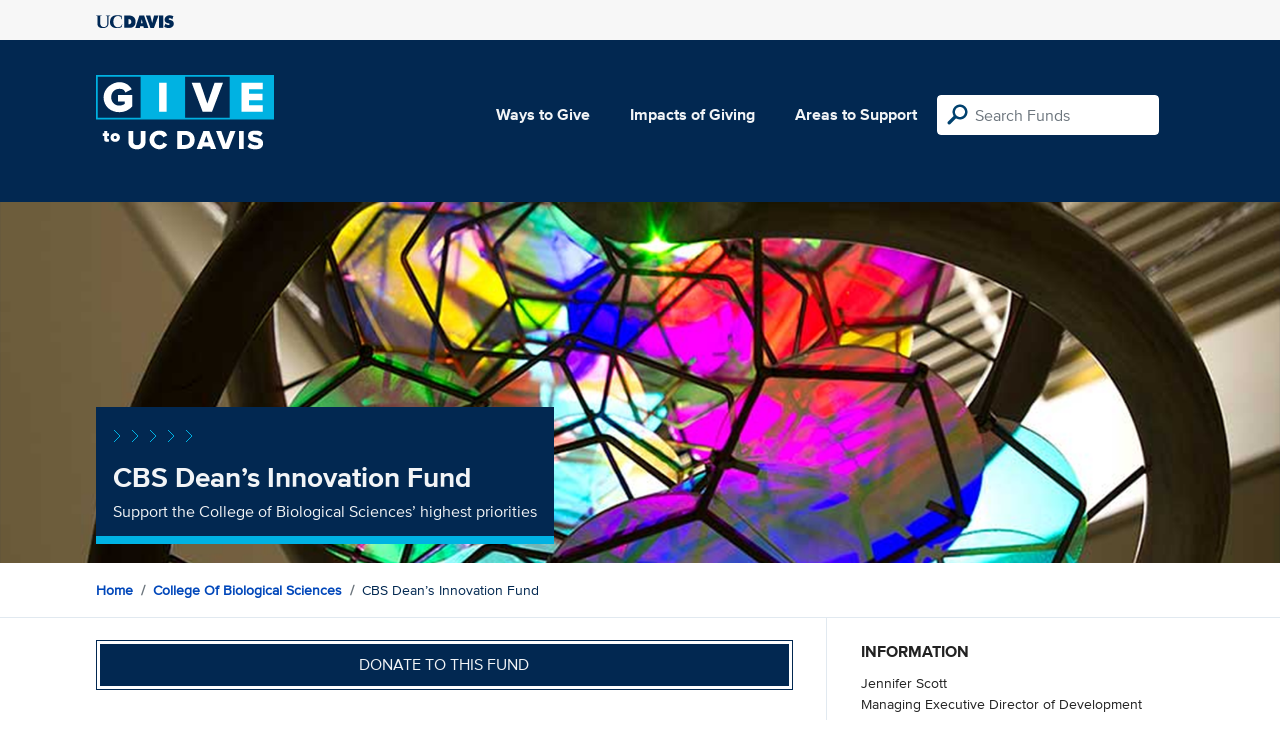

--- FILE ---
content_type: text/html; charset=utf-8
request_url: https://give.ucdavis.edu/BIOS/322413?appeal=18614
body_size: 4452
content:




<!DOCTYPE html>
<html lang="en">
<head>
    <meta charset="utf-8">
    <title>Give UC Davis - CBS Dean’s Innovation Fund</title>
    <meta name="viewport" content="width=device-width, initial-scale=1.0">
    <meta name="description" content="Donate to the University of California at Davis">
    <meta property="og:description" content="Support the College of Biological Sciences’ highest priorities" />
    <meta property="og:title" content="CBS Dean’s Innovation Fund" />
    <meta property="og:image" content="https://give.blob.core.windows.net/giveupload/29e81c81-3dc3-47e6-a19d-cdace5addc43-main-image-dnasculpture-small.png" />
    <meta name="twitter:card" content="photo">
    <meta name="twitter:site" content="&#64;srkirkland">
    <meta name="twitter:title" content="Support the College of Biological Sciences’ highest priorities">
    <meta name="twitter:image:src" content="https://give.blob.core.windows.net/giveupload/29e81c81-3dc3-47e6-a19d-cdace5addc43-main-image-dnasculpture-small.png">

    <!-- Style Preprocessor Thingy -->
    <script src="/bundles/css-browser-selector?v=wxpxockR6AdiqJLxd3fmMdjZnPaqb_T2IQGHO1jg0Ys1"></script>


    <!-- Le styles -->
    <link href="/Content/styles?v=ts-Cup2idkRw86d8ZqwruGmva_KTyho8OCCTjg57kdA1" rel="stylesheet"/>


    <!-- Fav and touch icons -->
    <link rel="shortcut icon" href='/favicon.ico?v2'>
    <link rel="apple-touch-icon" href='/content/images/apple-touch-icon.png?v2'>

    <link href="https://doublethedonation.com/api/css/ddplugin.css" rel="stylesheet" />

    <!-- Google Tag Manager -->
    <script nonce="d8c3bb13b5f65b83e020089304a7705095bf11957d4f6d36538dfb4bfe934be7">(function(w,d,s,l,i){w[l]=w[l]||[];w[l].push({'gtm.start':
    new Date().getTime(),event:'gtm.js'});var f=d.getElementsByTagName(s)[0],
    j=d.createElement(s),dl=l!='dataLayer'?'&l='+l:'';j.async=true;j.src=
    'https://www.googletagmanager.com/gtm.js?id='+i+dl;f.parentNode.insertBefore(j,f);
    })(window,document,'script','dataLayer','GTM-PSBL2QQ');</script>
    <!-- End Google Tag Manager -->



    
</head>

<body>
<!-- Google Tag Manager (noscript) -->
<noscript><iframe src="https://www.googletagmanager.com/ns.html?id=GTM-PSBL2QQ"
height="0" width="0" style="display:none;visibility:hidden"></iframe></noscript>
<!-- End Google Tag Manager (noscript) -->

<div class="pagewrap">
    <header>
        <div class="container">
            <div class="row justify-content-between align-items-center">
                <div class="col">
                    <a target="_blank" href="https://ucdavis.edu">
                        <img class="img-fluid ucdavis-logo" src="/Content/images/ucdavis_blue.svg" alt="UC Davis" />
                    </a>
                </div>
            </div>
        </div>
    </header>

<div class="navbar">
  <div class="container">
    <div class="row">
        <div class="col-12 col-sm-6 col-md-5 col-lg-4 nav-brand">
            <a class="logo" href="/"><img src="/Content/images/logo-mark.svg?v=2025d" style="margin-top:15px; height:75px"  alt="logo mark"></a>
        </div>
      
      <div class="nav-content">
        <ul class="navbar-nav">
          <li class="nav-item">
            <a target="_blank" href="https://giving.ucdavis.edu/ways-to-give">Ways to Give</a>
          </li>
          <li class="nav-item">
            <a target="_blank" href="https://giving.ucdavis.edu/impacts-giving">Impacts of Giving</a>
          </li>
          <li class="nav-item">
            <a href="/Area?appeal=18614">Areas to Support</a>
          </li>
        </ul>
        <form action="/Search/Results?appeal=18614" method="GET">
          <input type="hidden" name="appeal" value="18614" />
          <input type="hidden" name="donor" />
          <input type="hidden" name="amount" />
          <input type="hidden" name="recurring" />
          <input type="search" id="search" name="q" class="form-control nav-search" placeholder="Search Funds" />
        </form>
      
        
      </div>
    </div>
  </div>
</div>

    <div class="container" id="search-results" style="display: none;">
        <div class="well well-sm">
            <h4>Search results</h4>
            <div class="row" id="results-row"></div>
        </div>
    </div>

    


<div class="banner--areas" style="background-image:url(https://give.blob.core.windows.net/giveupload/29e81c81-3dc3-47e6-a19d-cdace5addc43-main-image-dnasculpture-orig.png)">
    <div class="container">
        <div class="row">
            <div class="banner--fund-title">
            <img src="/Content/images/caret-tahoe-symbol.svg" alt="micropattern of carets">
            <h1>CBS Dean’s Innovation Fund</h1>
            <p class="fund_description">Support the College of Biological Sciences’ highest priorities</p>
            </div>
        </div>
    </div>
</div>
<div class="breadcrumb-container">
    <div class="container">
        <div class="row align-items-top">
            <div class="col-12">
                <ul class="breadcrumb">
                        <li class="breadcrumb-item">
                            <a href="/">Home</a></li>
                            <li class="breadcrumb-item">
                            <a href="/BIOS?appeal=18614">College of Biological Sciences</a></li>  
                            <li class="breadcrumb-item">CBS Dean’s Innovation Fund</li>
                </ul>
            </div>
        </div>
    </div>
</div>

<div class="main-content">
    <div class="container">
        <div class="row">
        <div class="col-12 col-lg-8 main-left">
            <a class="btn btn--blue-filled btn-full" href="https://giveto.ucdavis.edu/campaigns/49377/donations/new?value=100&amp;appeal_code=W2026&amp;hide_appeal_code=1&amp;designation_id=322413">
                Donate to this fund
            </a>
            
            <div class="areas_details">
            <div class="description"><p>Formerly the CBS Dean’s Circle/Annual Fund, the newly renamed CBS Dean’s Innovation Fund provides critical support for the College of Biological Sciences’ most important priorities. This fund empowers the Dean to invest in strategic initiatives that enhance student success, advance cutting-edge research, and strengthen academic programs. It also enables the College to respond swiftly to emerging opportunities and urgent needs as they arise.</p>

<p>Gifts to the CBS Dean’s Innovation Fund ensure that the College remains agile and visionary, fostering innovation and excellence across all areas of biological sciences. Donors who contribute $1,000 or more annually are recognized as members of the CBS Dean’s Circle, a community of dedicated supporters committed to shaping the future of the College.</p>

<p>Thank you for your support!</p>

<hr />

<p><strong>CBS 20th Anniversary Matching Initiative</strong></p>

<p>To celebrate the college's 20th anniversary, we’re launching an exciting matching gift initiative — a unique opportunity to double your impact. Thanks to the generosity of the CBS Philanthropy Leadership Council, every gift to the <strong>CBS Dean’s Innovation Fund</strong> will be matched dollar-for-dollar, up to <strong>$202,500</strong> from now through June 30, 2026. </p>

<p>Your support will help expand our Course-based Undergraduate Research Experiences (CUREs) and provide the research supplies, equipment, and instructional support that make these experiences possible. It will also give the college vital flexibility to respond to emerging needs and opportunities, ensuring CBS remains at the forefront of
innovation and student support. </p>

<p><em>A Legacy Rooted in Curiosity. A Future Powered by Innovation.</em></p>

<p>Twenty years ago, the College of Biological Sciences (CBS) was founded on a bold idea: that the life sciences could not only explain the world around us — but change it for the better. Today, that vision is thriving.</p>

<p>CBS is home to some of the most innovative biological research in the world. Our scientists are decoding the genetic foundations of life, developing climate-resilient crops, and advancing treatments for cancer, infectious disease, and neurological disorders. Our faculty and researchers are exploring the mysteries of the ocean, the intricacies of ecosystems, and the resilience of life in the face of environmental change.</p>

<p><em>But the true heartbeat of CBS is our students.</em> They come to us with curiosity and ambition. They leave as scientists, leaders, and changemakers. And along the way, they are given something rare and powerful: the opportunity to do real research
— hands-on, high-impact, and often life-changing.</p>

<p><em>Empowering Students Through Discovery</em></p>

<p>At the heart of CBS’s mission is a commitment to hands-on learning that transforms students into researchers and future leaders. Through our Course-based Undergraduate Research Experiences (CUREs), students move beyond textbooks and lectures to actively engage in discovery. They work in labs, ask bold questions, and contribute to meaningful breakthroughs. For many, especially first-generation and transfer students, CUREs offer a powerful sense of belonging and open doors to academic and career opportunities that reflect their aspirations and unlock their full potential.</p>

<p><em>This is more than a gift. It’s an investment in the future of science—and in the students who will shape it.</em></p>
</div>
            </div>

            <h2 class="similarfunds-title">Similar Funds</h2>
            <div id="similar-funds" class="row">
                
            </div>
        </div>
        <div class="col-12 col-lg-4 main-right">
            <div class="portlet">
                        <h2>Information</h2>
    <div class="portlet__contents">
    <p>
Jennifer Scott<br/>

Managing Executive Director of Development<br/>

                <a href="/cdn-cgi/l/email-protection#b999d3dccadad6cdcdf9ccdaddd8cfd0ca97dcddcc"><span class="__cf_email__" data-cfemail="650f0016060a11112510060104130c164b000110">[email&#160;protected]</span></a><br/>

(530) 752-2097<span> (Phone)</span><br/>

</p>
    </div>

            </div>

          

                <div class="portlet">
                    <h2>Fund purpose</h2>
                    <p>Department Support </p>
                </div>

                <div class="portlet">
                    <h2>Fund type</h2>
                    <p>CURRENT</p>
                </div>
              <div class="portlet">
                <h2>Categories</h2>
                <ul class="associated-list">
                </ul>
            </div>
        </div>
        </div>

    </div>
</div>


        
</div>

    <footer>
        <div class="container">
            <div class="row">
                <div class="col-md-3">
                    <img class="img-fluid ucdavis-logo" src="/Content/images/ucdavis_white.svg" alt="UC Davis"/>
                    
                    <p>
                        Copyright &copy; The Regents of the University of California, Davis campus. All rights reserved.
                        </p>
                </div>
                <div class="col-6 col-md-3">
                    <ul>
                        <li><a target="_blank" href="https://giving.ucdavis.edu/resources">Donor Resources</a></li>
                        <li><a target="_blank" href="https://giving.ucdavis.edu/resources/stewardship-award-program">Faculty &amp; Staff Stewardship Awards Program</a></li>
                        
                        <li><a target="_blank" href="https://giving.ucdavis.edu/resources/volunteers">Volunteers</a></li>
                        <li><a target="_blank" href="https://alumni.ucdavis.edu">UC Davis Alumni & Affiliate Relations</a></li>
                        <li><a target="_blank" href="https://giving.ucdavis.edu/privacy-policy">Privacy Policy</a></li>
                    </ul>
                </div>
                <div class="col-6 col-md-3">
                <ul>
                    <li><a target="_blank" href="https://giving.ucdavis.edu/foundation">UC Davis Foundation</a></li>
                    <li><a target="_blank" href="https://occr.ucdavis.edu/poc/">Principles of Community</a></li>
                    <li><a target="_blank" href="https://giving.ucdavis.edu/contact">Contact Us</a></li>
                    <li><a target="_blank" href="https://giving.ucdavis.edu/update-info">Update Your Contact Info</a></li>
                    </ul>
                </div>
                <div class="col-md-3">
                    <h3>University of California, Davis</h3>
                    <p>One Shields Avenue <br>
                    Davis, CA 95616-5270</p>
                    <br>
                    <h3>Development and Alumni Relations</h3>
                    <p>530-754-4438 <br>
                    <a class="email-link" href="/cdn-cgi/l/email-protection#395d5c4f5c555649545c574d794c5a5d584f504a175c5d4c"><span class="__cf_email__" data-cfemail="2f4b4a594a43405f424a415b6f5a4c4b4e59465c014a4b5a">[email&#160;protected]</span></a></p>
                    
                </div>

            </div>
        </div>
    </footer>

    <script data-cfasync="false" src="/cdn-cgi/scripts/5c5dd728/cloudflare-static/email-decode.min.js"></script><script id="search-result-template" type="text/x-handlebars-template">
        <div class="col-md-3">
            <div class="media">
                <a class="pull-left" href="{{location}}">
                    <i class="fa {{icon}} fa-4x"></i>
                </a>
                <div class="media-body">
                    <h4 class="media-heading">{{name}}</h4>
                    <p>{{description}}</p>
                </div>
            </div>
        </div>
    </script>
    
            


    <script src="//ajax.googleapis.com/ajax/libs/jquery/3.5.1/jquery.min.js"></script>
    <script src="/bundles/bootstrap?v=t4gwlYjXZzboCF6GVW3q03qwKSx1LL_wg9bHqDZs64Y1"></script>

    

    <script src="/bundles/jqueryval?v=MnOg6IEOn70hJy5AL_erbPyyKAb2p70aK8o8IGvwf201"></script>

    
    <script nonce="d8c3bb13b5f65b83e020089304a7705095bf11957d4f6d36538dfb4bfe934be7">
        $(function () {
            $('.description a').attr('target', '_blank');

            $("#similar-funds").load('/Fund/SimilarTo/322413?areacode=BIOS');
        })
    </script>


    


</body>
</html>
